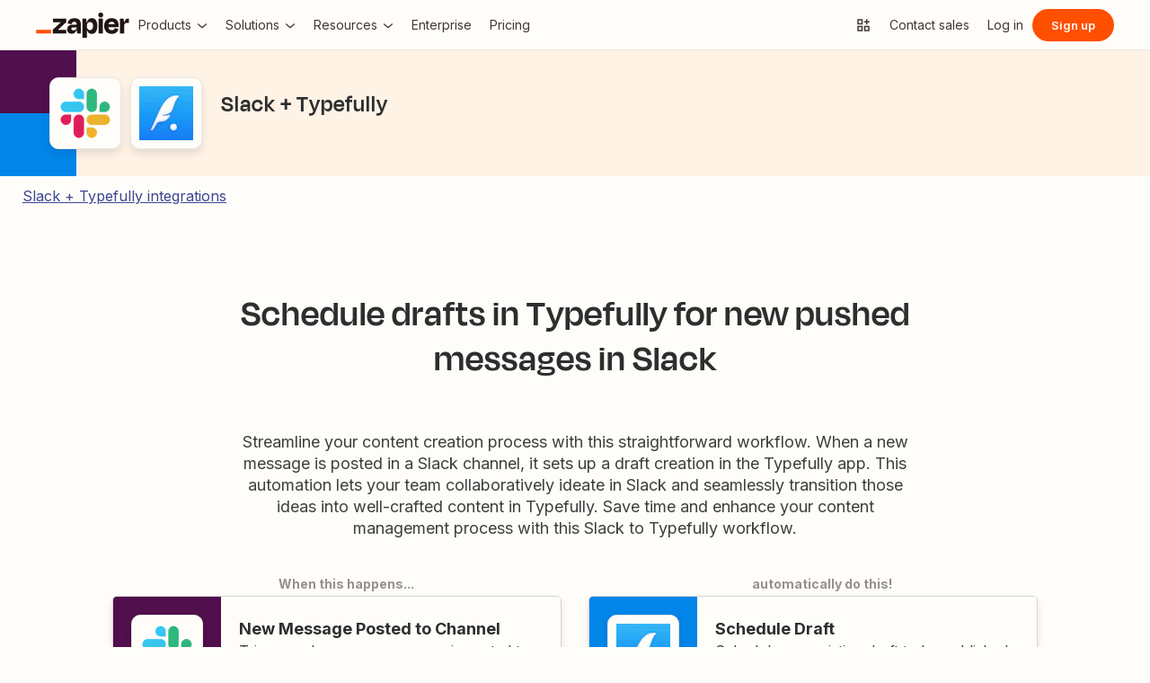

--- FILE ---
content_type: text/javascript
request_url: https://cdn.zapier.com/explore/6b12d8d4/_next/static/chunks/420-aca4966df848aa591206.js
body_size: 1496
content:
(self.webpackChunk_N_E=self.webpackChunk_N_E||[]).push([[420],{82837:function(t,e,r){"use strict";r.d(e,{$r:function(){return i},z2:function(){return u},c9:function(){return c},TT:function(){return a},PT:function(){return l},jx:function(){return s}});var n=r(47399),o=r(25629);const i=()=>`/${n.APPS_PAGES_MOUNT_POINT}`,u=t=>`/${n.APPS_PAGES_MOUNT_POINT}/categories/${t}`,c=t=>{var e;return(null===(e=t.sort)||void 0===e?void 0:e.toString().toUpperCase())||o.kl.POPULARITY},a=t=>{var e;return(null===(e=t.filter)||void 0===e?void 0:e.toString())||""},l=t=>"beta"===t?"beta":"premium"===t?"Premium":"",s=t=>{const e=t.toUpperCase();return"0-9"===t?o.Wx.NUMBER:t.length>1?null:/^[A-Z]{1}$/.test(e)?e:null}},20025:function(t,e,r){"use strict";var n=r(6846),o=r(89054),i=r.n(o),u=r(59201),c=r.n(u);function a(t,e){var r=Object.keys(t);if(Object.getOwnPropertySymbols){var n=Object.getOwnPropertySymbols(t);e&&(n=n.filter((function(e){return Object.getOwnPropertyDescriptor(t,e).enumerable}))),r.push.apply(r,n)}return r}const l=t=>(e,{fetchMoreResult:r})=>{if(!r)return e;const o=c()(e,t,[]),u=c()(r,t,[]),l=function(t){for(var e=1;e<arguments.length;e++){var r=null!=arguments[e]?arguments[e]:{};e%2?a(Object(r),!0).forEach((function(e){(0,n.Z)(t,e,r[e])})):Object.getOwnPropertyDescriptors?Object.defineProperties(t,Object.getOwnPropertyDescriptors(r)):a(Object(r)).forEach((function(e){Object.defineProperty(t,e,Object.getOwnPropertyDescriptor(r,e))}))}return t}({},r);return i()(l,t,[...o,...u]),l},s={afterConnectionPagination:({data:t,afterPath:e,edgesPath:r,fetchMore:n,loading:o})=>()=>o?null:n({variables:{after:c()(t,e)},updateQuery:l(r)}),limitOffsetConnectionInfinitePagination:({data:t,edgesPath:e,fetchMore:r,loading:n,offset:o=0})=>()=>n?null:r({variables:{offset:c()(t,e).length+o},updateQuery:l(e)})};e.Z=s},5202:function(t,e){"use strict";var r;!function(t){t[t.loading=1]="loading",t[t.setVariables=2]="setVariables",t[t.fetchMore=3]="fetchMore",t[t.refetch=4]="refetch",t[t.poll=6]="poll",t[t.ready=7]="ready",t[t.error=8]="error"}(r||(r={}));const n={[r.loading]:"loading-initial",[r.setVariables]:"loading-initial",[r.fetchMore]:"loading-more",[r.refetch]:"loading",[r.poll]:"loading",[r.ready]:"loaded",[r.error]:"error"};e.Z=t=>n[t]},25629:function(t,e,r){"use strict";let n,o,i,u;r.d(e,{Wx:function(){return n},kl:function(){return i},vw:function(){return u}}),function(t){t.A="A",t.B="B",t.C="C",t.D="D",t.E="E",t.F="F",t.G="G",t.H="H",t.I="I",t.J="J",t.K="K",t.L="L",t.M="M",t.N="N",t.NUMBER="NUMBER",t.O="O",t.P="P",t.Q="Q",t.R="R",t.S="S",t.T="T",t.U="U",t.V="V",t.W="W",t.X="X",t.Y="Y",t.Z="Z"}(n||(n={})),function(t){t.BOOLEAN="BOOLEAN",t.CODE="CODE",t.COPY="COPY",t.DATETIME="DATETIME",t.DECIMAL="DECIMAL",t.DICT="DICT",t.FILE="FILE",t.FILTER="FILTER",t.INTEGER="INTEGER",t.PASSWORD="PASSWORD",t.STRING="STRING",t.TEXT="TEXT",t.UNKNOWN="UNKNOWN"}(o||(o={})),function(t){t.ACTION_ADDED="ACTION_ADDED",t.ALPHABETICAL="ALPHABETICAL",t.CREATED="CREATED",t.LAUNCHED="LAUNCHED",t.POPULARITY="POPULARITY",t.RECENT="RECENT"}(i||(i={})),function(t){t.NO="NO",t.UNKNOWN="UNKNOWN",t.YES="YES"}(u||(u={}))},6921:function(t,e,r){"use strict";var n=r(71821);e.Z=(t,e)=>(t.res?t.res.statusCode=e:n.default.replace(`/${e}`),{})},30667:function(t,e,r){"use strict";r.d(e,{qc:function(){return o},fK:function(){return c}});var n=r(49560);const o=r.n(n)()((t=>t.replace(/\/$/,"")),(t=>t.toLowerCase())),i=/^[a-zA-Z0-9]+(-[a-zA-Z0-9]+)*$/,u=["slug","primarySlug","secondarySlug","additionalSlugs","zapId","zapSlug","categorySlug"],c=t=>{for(const r in t){if(!u.includes(r))continue;const n=String(t[r]);if(e=n,!i.test(e))return!1}var e;return!0}}}]);

--- FILE ---
content_type: text/javascript
request_url: https://cdn.zapier.com/packages/intercom/v1/index.js
body_size: 5877
content:
"use strict";(()=>{var qe=Object.defineProperty,Qe=Object.defineProperties;var Je=Object.getOwnPropertyDescriptors;var T=Object.getOwnPropertySymbols;var q=Object.prototype.hasOwnProperty,Q=Object.prototype.propertyIsEnumerable;var Y=(e,t,n)=>t in e?qe(e,t,{enumerable:!0,configurable:!0,writable:!0,value:n}):e[t]=n,c=(e,t)=>{for(var n in t||(t={}))q.call(t,n)&&Y(e,n,t[n]);if(T)for(var n of T(t))Q.call(t,n)&&Y(e,n,t[n]);return e},C=(e,t)=>Qe(e,Je(t));var J=(e,t)=>{var n={};for(var a in e)q.call(e,a)&&t.indexOf(a)<0&&(n[a]=e[a]);if(e!=null&&T)for(var a of T(e))t.indexOf(a)<0&&Q.call(e,a)&&(n[a]=e[a]);return n};var u=(e,t)=>()=>(e&&(t=e(e=0)),t);var Xe=(e,t)=>()=>(t||e((t={exports:{}}).exports,t),t.exports);var p=(e,t,n)=>new Promise((a,o)=>{var r=d=>{try{s(n.next(d))}catch(l){o(l)}},i=d=>{try{s(n.throw(d))}catch(l){o(l)}},s=d=>d.done?a(d.value):Promise.resolve(d.value).then(r,i);s((n=n.apply(e,t)).next())});function tt(e,t,n){return e.includes("/developer-platform")||t.startsWith(`${n}`)}function nt(e,t){return t?k.DEV_PLATFORM_PROD:e?k.ZAPIER_PROD:k.ZAPIER_STAGING}var m,H,h,et,S,k,P,X,F,N,ee,D,te,ne,ae,oe,ie,re,se,L,ce,de,pe,le,_e,M,ue,me,ge,v,U,we,Ae,g=u(()=>{"use strict";m=document.location.hostname.includes("zapier.com"),H=document.location.hostname.includes("zapier-staging.com"),h=m?"https://zapier.com":H?"https://zapier-staging.com":"",et=m?"https://developer.zapier.com":"https://developer.zapier-staging.com";S=tt(window.location.pathname,window.location.href,et),k={ZAPIER_PROD:"su0xp8g6",ZAPIER_STAGING:"yi7ip89a",DEV_PLATFORM_PROD:"eg4np976"};P=nt(m,S),X="zapier-developer-generative",F="zapier-sales-scripted",N="zapier-support-generative",ee=["/blog/zapier-enterprise-business-plan","/customer-stories","/resources","/solutions","/apps/salesforce/integrations","/hubspot/integrations","/app/settings","/pricing","/app/pricing","/app/planbuilder/plans","/app/planbuilder/add-ons","/app/planbuilder/pricing","/app/planbuilder/checkout","/zapconnect/confirmation","/enterprise","/ticket-incident-management","/gtm-ops","/gtm-ops-guide","/app/chatbots/pricing","/fr","/fr/ai","/fr/agents","/fr/tables","/fr/interfaces","/fr/canvas","/fr/l/home","/fr/blog/best-ai-website-builder","/fr/blog/best-ai-meeting-assistant","/fr/blog/best-time-tracking-apps","/fr/blog/best-social-media-management-tools","/fr/blog/best-ai-scheduling","/fr/blog/best-sms-app","/fr/blog/free-email-marketing-software","/fr/pricing","/fr/sign-up","/de","/de/ai","/de/agents","/de/tables","/de/interfaces","/de/canvas","/de/l/home","/de/blog/best-ai-website-builder","/de/blog/best-ai-meeting-assistant","/de/blog/best-time-tracking-apps","/de/blog/best-social-media-management-tools","/de/blog/best-ai-scheduling","/de/blog/best-sms-app","/de/blog/free-email-marketing-software","/de/pricing","/de/sign-up","/es","/es/ai","/es/agents","/es/tables","/es/interfaces","/es/canvas","/es/l/home","/es/blog/best-ai-website-builder","/es/blog/best-ai-meeting-assistant","/es/blog/best-time-tracking-apps","/es/blog/best-social-media-management-tools","/es/blog/best-ai-scheduling","/es/blog/best-sms-app","/es/blog/free-email-marketing-software","/es/pricing","/es/sign-up","/ja","/ja/ai","/ja/agents","/ja/tables","/ja/interfaces","/ja/canvas","/ja/l/home","/ja/blog/best-ai-website-builder","/ja/blog/best-ai-meeting-assistant","/ja/blog/best-time-tracking-apps","/ja/blog/best-social-media-management-tools","/ja/blog/best-ai-scheduling","/ja/blog/best-sms-app","/ja/blog/free-email-marketing-software","/ja/pricing","/ja/sign-up","/pt-br","/pt-br/ai","/pt-br/agents","/pt-br/tables","/pt-br/interfaces","/pt-br/canvas","/pt-br/l/home","/pt-br/blog/best-ai-website-builder","/pt-br/blog/best-ai-meeting-assistant","/pt-br/blog/best-time-tracking-apps","/pt-br/blog/best-social-media-management-tools","/pt-br/blog/best-ai-scheduling","/pt-br/blog/best-sms-app","/pt-br/blog/free-email-marketing-software","/pt-br/pricing","/pt-br/sign-up"],D="/app/get-help",te=["/workflows","/how-it-works","/apps/"],ne="/l/home",ae="/app/home",oe=["/app/canvas","/canvas","/app/tables","/tables","/interfaces","/magic","/wild-kiwi-workflow","/chatty-cherry-blast","/tangy-task-assistants","/very-berry-visualizer","/function","/app/planbuilder/review-changes","/ai","/agents"],ie=["https://interfaces.zapier.com","https://learn.zapier.com","https://zapier.com/zap","https://agents.zapier.com","https://agents-admin.zapier.com/"],re=["/l/chat-confirmation","/l/contact-sales-confirmation-chat"],se=["/l/chat-confirmation","/l/contact-sales-confirmation-chat"],L="/app/popup-chat",ce="/l/chat-with-sales",de=["app_id","user_hash"],pe=["first_name","last_name","hubspot_company_size","hubspot_enriched_company_size","hubspot_csm_owner","hubspot_csom_owner","hubspot_owner_id","hubspot_owner_name","hubspot_job_level","hubspot_job_role","hubspot_qualified_signup_score","hubspot_who_will_be_using_zapier"],le=["Free"],_e=["Director","VP / Exec","VP/ Exec"],M=["250-999","1,000+","1,000-4,999","5,000+"],ue=["popup_editor_chat_history","popup_editor_chat_relevant_links","popup_editor_chat_troubleshooting_steps"],me="6758c875b1cc08a2acc199e3",ge="66a29253058aee0b7a06ae10",v="67cb51bf502e900d140e5295",U="687173318ef7ec7a4a519401",we="editor_copilot-support-chat",Ae="sse_enable-support-chat"});function at(){return p(this,null,function*(){let e=`${h}/api/in-product-messaging/features/`;try{let t=yield fetch(e,{credentials:"include"});if(!(t!=null&&t.ok))return{};let n=yield t.json();return n!=null?n:{}}catch(t){return console.error("Error fetching split flags:",t),{}}})}var be,Ee=u(()=>{"use strict";g();be=()=>p(void 0,null,function*(){let e=yield at();return e!=null?e:{}})});function fe(e){return document.cookie.split(";").find(t=>{let[n]=t.split("=");return n.trim()===e})}function O(e){var t,n,a;return(a=(n=(t=document.cookie.split(";").find(o=>{let[r]=o.split("=");return r.trim()===e}))==null?void 0:t.split("="))==null?void 0:n[1])==null?void 0:a.trim()}function he(e=""){let a=decodeURIComponent(e).split("&").find(s=>s.includes("groups"));return a?a.split("=")[1].split(",").filter(s=>s.split(":")[1]==="1").map(s=>s.split(":")[0]):[]}function R(){var t,n;let e=JSON.parse((t=sessionStorage.getItem("page_view_id"))!=null?t:"[]");return(n=e==null?void 0:e[1])!=null?n:""}function z(e=""){var t;return e?(Number(e)^((t=window.crypto)==null?void 0:t.getRandomValues(new Uint8Array(1))[0])&15>>Number(e)/4).toString(16):`10000000-1000-4000-8000-${1e11}`.replace(/[018]/g,z)}function Oe(e){let t=[[0,500,"arr-0-500"],[500,2e3,"arr-500-2000"],[2e3,1e4,"arr-2000-10000"],[1e4,2e4,"arr-10000-20000"],[2e4,5e4,"arr-20000-50000"],[5e4,1e5,"arr-50000-100000"],[1e5,1/0,"arr-100000_plus"]],n="arr-unknown";if(e==null)return n;let a=Math.floor(e*12/100);for(let[o,r,i]of t)if(o<=a&&a<r)return i;return n}function Se(e,t="",n=null,a="",o="",r=""){let i=_e.includes(a),s=M.includes(o)||M.includes(r);if(i&&s)return!1;let l=Math.floor(Date.now()/1e3)-60*60*24*7,b=e<l,_=le.includes(t);return!!(_&&b||_&&!n)}function Pe(e,t){return Object.keys(e).reduce((n,a)=>(t.includes(a)||(n[a]=e[a]),n),{})}function B(e){return Pe(e,de)}function j(e){return Pe(e,pe)}function ot(){return window.innerWidth<768}function V(e=!1){let t=window.location.pathname;return!(t.includes("/l/")&&t!=="/l/support"||ee.some(function(n){return t===n})||te.some(n=>t.startsWith(n))&&!e)}function w(e=!1){let t=V(e),n=S?X:t?N:F;return H&&!S?`${n}-sandbox`:n}function $(a){return p(this,arguments,function*({functional_cookies_enabled:e,user_is_logged_in:t,pathname:n}){var b,_;let o=n!=null?n:window.location.pathname,r=window.location.href,i=V(t);if(S)return t;if(ot()&&o.includes(ae))return!1;if(i&&!t)return o==="/app/get-help";if(m&&!e&&!i)return!1;let s=yield be(),d=(b=s[we])!=null?b:!1,l=(_=s[Ae])!=null?_:!1;return!(o.includes("/editor")&&d||o.includes(ne)&&!l||oe.some(E=>o===E)||ie.some(E=>r.startsWith(E)))})}function Ie(){return re.some(e=>window.location.pathname.includes(e))}function Te(){return!V(!1)}function Ce(){return se.some(e=>window.location.pathname.includes(e))}function Ne(){return window.location.pathname.includes(L)}function De(e){return ue.some(t=>Boolean(e[t]))}function Le(e){if(!window.location.pathname.includes("/planbuilder"))return;let t=window.location.pathname,n=setInterval(()=>p(this,null,function*(){let a=window.location.pathname;if(!a.includes("/planbuilder")){clearInterval(n);return}if(a===t)return;t=a;let o=yield $(C(c({},e),{pathname:a}));if(window.adaEmbed)try{o?window.adaEmbed.start(c({handle:F},window.adaSettings)):window.adaEmbed.stop()}catch(r){}}),2e3)}var G=u(()=>{"use strict";g();Ee()});var I,ve=u(()=>{"use strict";I={OPEN:"open",CLOSE:"close",LOAD:"load",SHOWN:"shown",CAMPAIGN_SHOWN:"campaign_shown",CAMPAIGN_OPENED:"campaign_opened",CAMPAIGN_ENGAGED:"campaign_engaged"}});function Re(){let e=0,t=window.setInterval(()=>{if(e>80)return clearInterval(t);e+=1,document.getElementById("ada-button-frame")&&(clearInterval(t),window.dispatchEvent(new CustomEvent("zapier.onShowAdaWidget")))},250);window.addEventListener("beforeunload",()=>{t&&clearInterval(t)})}function Ge(e){let{OPEN:t,CLOSE:n,LOAD:a,SHOWN:o}=I,r=w(e.user_is_logged_in);window.addEventListener("zapier.onOpenAdaMessenger",()=>{A({interaction_name:t,customuser_id:e.user_id,account_id:e.current_account_id,ada_bot_handle:r})}),window.addEventListener("zapier.onCloseAdaMessenger",()=>{A({interaction_name:n,customuser_id:e.user_id,account_id:e.current_account_id,ada_bot_handle:r})}),window.addEventListener("zapier.onAdaEmbedLoaded",()=>{A({interaction_name:a,customuser_id:e.user_id,account_id:e.current_account_id,ada_bot_handle:r})}),window.addEventListener("zapier.onShowAdaWidget",()=>{A({interaction_name:o,content_type:"widget",customuser_id:e.user_id,account_id:e.current_account_id,ada_bot_handle:r})})}function xe(e,t){A({interaction_name:I.CAMPAIGN_SHOWN,customuser_id:e.user_id,account_id:e.current_account_id,ada_campaign_key:t,ada_bot_handle:w(e.user_is_logged_in)})}function ye(e,t){A({interaction_name:I.CAMPAIGN_OPENED,customuser_id:e.user_id,account_id:e.current_account_id,ada_campaign_key:t,ada_bot_handle:w(e.user_is_logged_in)})}function ke(e,t){A({interaction_name:I.CAMPAIGN_ENGAGED,customuser_id:e.user_id,account_id:e.current_account_id,ada_campaign_key:t,ada_bot_handle:w(e.user_is_logged_in)})}var it,rt,A,W=u(()=>{"use strict";g();G();ve();it=()=>typeof window!="undefined",rt=()=>{let e=new RegExp(["googlebot","bingbot","slurp","duckduckbot","baiduspider","yandexbot","facebot","ia_archiver","oncrawl","yeti","bot","crawler","spider","crawling"].join("|"),"i");return it()&&e.test(window.navigator.userAgent.toLowerCase())},A=(e={})=>{var t,n,a;rt()||fetch(`${h}/api/v4/tracking/event/`,{method:"POST",headers:{"Content-Type":"application/json"},body:JSON.stringify({subject:"web_analytics.tracking.product.InProductMessageInteractionEvent",properties:c({fully_qualified_domain_name:window.location.host,path:window.location.pathname,url_address:window.location.href,visitor_id:(t=O("visitor_id"))!=null?t:null,page_view_id:(n=R())!=null?n:null,session_id:(a=O("session_id"))!=null?a:null,event_id:z()},e)})})}});var st,He,Fe,Me,ct,dt,Ue,pt,ze,Be,je=u(()=>{"use strict";G();g();W();st=e=>{window.dispatchEvent(new CustomEvent(`${e?"zapier.onOpenAdaMessenger":"zapier.onCloseAdaMessenger"}`))},He=e=>e.pathname.includes(L),Fe=e=>e.pathname.includes(ce),Me=e=>De(e)?me:ge,ct=()=>{let e=m?"zapier-support-generative":"zapier-support-generative-sandbox";setTimeout(()=>{window.adaEmbed.stop(),window.adaEmbed.start(c({handle:e},window.adaSettings)),window.adaEmbed.toggle()},3e3)},dt=e=>{window.adaSettings=c(c({adaReadyCallback:()=>{window.dispatchEvent(new CustomEvent("zapier.onAdaEmbedLoaded")),He(e)?window.adaEmbed.reset({greeting:Me(e),metaFields:e}):Fe(e)?window.adaEmbed.reset({greeting:U,metaFields:e}):window.adaEmbed.setMetaFields(e)},onAdaEmbedLoaded:()=>{window.adaEmbed.subscribeEvent("ada:campaigns:shown",t=>{xe(e,t.campaignKey)}),window.adaEmbed.subscribeEvent("ada:campaigns:opened",t=>{ye(e,t.campaignKey)}),window.adaEmbed.subscribeEvent("ada:campaigns:engaged",t=>{ke(e,t.campaignKey)})},eventCallbacks:{generativeHandoff:t=>ct(t)},toggleCallback:t=>st(t)},He(e)&&{parentElement:"ada-frame",greeting:Me(e)}),Fe(e)&&{parentElement:"ada-frame",greeting:U})},Ue=(e=12)=>{setTimeout(()=>{try{window.adaEmbed.stop()}catch(t){e>0&&Ue(e-1)}},250)},pt=({pathname:e,user_is_logged_in:t})=>{try{let n=document.createElement("script");n.id="__ada",n.setAttribute("data-handle",w(t)),n.src="https://static.ada.support/embed2.js",n.async=!0,document.head.appendChild(n)}catch(n){console.error("Error injecting Ada chatbot script:",n)}e.includes(D)&&!t&&Ue()},ze=e=>p(void 0,null,function*(){dt(e),(yield $(e))&&pt(e)}),Be=e=>{window.addEventListener("LinkClick.ContactForm.ChatWithSales",()=>p(void 0,null,function*(){let t=c({greeting:v,handle:N},window.adaSettings);try{yield window.adaEmbed.reset({greeting:v,metaFields:e}),(yield window.adaEmbed.getInfo()).isDrawerOpen||window.adaEmbed.toggle()}catch(n){yield window.adaEmbed.start(t),yield window.adaEmbed.reset({greeting:v,metaFields:e}),window.adaEmbed.toggle()}}))}});function Ve(){var e=window,t=e.Intercom;if(typeof t=="function")t("reattach_activator"),t("update",e.intercomSettings);else{var n=document,a=function(){a.c(arguments)};a.q=[],a.c=function(r){a.q.push(r)},e.Intercom=a;var o=function(){var r=n.createElement("script");r.type="text/javascript",r.async=!0,r.src="https://widget.intercom.io/widget/"+P;var i=n.getElementsByTagName("script")[0];i.parentNode.insertBefore(r,i)};document.readyState==="complete"?o():e.attachEvent?e.attachEvent("onload",o):e.addEventListener("load",o,!1)}}var $e=u(()=>{"use strict";g()});var mt=Xe(Ke=>{je();g();$e();W();G();var y="C0003",x="C0004";function lt(){return p(this,null,function*(){let e=Ie(),t=Ce(),n=Ne(),a=Te(),o=new URLSearchParams({bust_cache:e,sales_confirmation_page:t,popup_chat_page:n,sales_page:a}),r=`${h}/api/in-product-messaging/user/?${o.toString()}`,i=yield fetch(r,{credentials:"include"}).catch();if(!(i!=null&&i.ok))return{};let s=yield i.json().catch();return s!=null?s:{}})}function _t(){return new Promise(e=>{let t=0,n=setInterval(()=>{let a,o=fe("OptanonConsent"),r=he(o);window.OnetrustActiveGroups&&window.OnetrustActiveGroups!==",,"?a={functional:window.OnetrustActiveGroups.includes(y),marketing:window.OnetrustActiveGroups.includes(x)}:o&&(a={functional:r.includes(y)||r.includes(x),marketing:r.includes(x)}),(a||t++>100)&&(clearInterval(n),e(a!=null?a:{functional:!1,marketing:!1}))},250)})}function ut(e){let t=0,n=setInterval(()=>{var a;(a=window.OneTrust)!=null&&a.OnConsentChanged?(window.OneTrust.OnConsentChanged(({detail:o=[]})=>e(o)),clearInterval(n)):t++>100&&clearInterval(n)},250)}function We(e){let t=j(e);window.Intercom&&(window.Intercom("boot",t),window.zapierIntercom={ready:window.Intercom.booted&&!e.disabled,data:t,update(n){window.Intercom("update",c({user_hash:e.user_hash},n)),window.zapierIntercom.data=c(c({},window.zapierIntercom.data),n)}},window.zapierIntercom.ready&&window.dispatchEvent(new CustomEvent("zapier.intercomReady",t)))}function Ze(e){let t=B(e);window.zapierAda={config:t},Re(),ze(t)}p(Ke,null,function*(){var d,E;if((d=window.zapierIntercom)!=null&&d.ready&&window.adaEmbed)return;window.intercomSettings={app_id:P},Ve();let[l,...b]=yield Promise.all([lt(),_t()]),_=l,{intercom_app_id:e=P,intercom_user_hash:t,is_masquerade:n}=_,a=J(_,["intercom_app_id","intercom_user_hash","is_masquerade"]),[o]=b;if(n||(E=a.email)!=null&&E.endsWith("@zapier.rodeo"))return;let r=!1;a.user_is_logged_in&&(r=Se(a.created_at,a.support_eligibility_plan_family,a.hubspot_qualified_signup_score,a.hubspot_job_seniority,a.huspot_company_size,a.hubspot_enriched_company_size));let i=C(c({app_id:e,user_hash:t,user_is_logged_in:!1,user_has_signed_up:!1,functional_cookies_enabled:o.functional,marketing_consent:o.marketing,page_view_id:R(),pathname:window.location.pathname,session_id:O("session_id"),url_address:window.location.href,visitor_id:O("visitor_id"),disabled:!a.user_is_logged_in&&!o.functional,support_to_sales_suppressed:r},a),{highest_account_arr_bucket:Oe(a.highest_account_mrr)}),s=new URLSearchParams(window.location.search);if(!i.user_id&&s.has("intercom_anonymous_id")){let f=s.get("intercom_anonymous_id");i.anonymous_id=f,document.cookie=`intercom-id-${i.app_id}=${f};domain=${window.location.hostname};path=/;samesite=lax`}ut(f=>{var K;i.functional_cookies_enabled=f.includes(y),i.marketing_consent=f.includes(x),i.disabled=!i.user_is_logged_in&&!f.includes(y);let Z=B(i),Ye=j(i);(K=window.zapierIntercom)!=null&&K.ready?window.Intercom("update",Ye):We(i),window.adaEmbed?(window.adaEmbed.setMetaFields(Z),window.zapierAda={config:Z}):Ze(i)}),Ge(i),Be(i),Le(i),We(i),Ze(i)})});mt();})();
